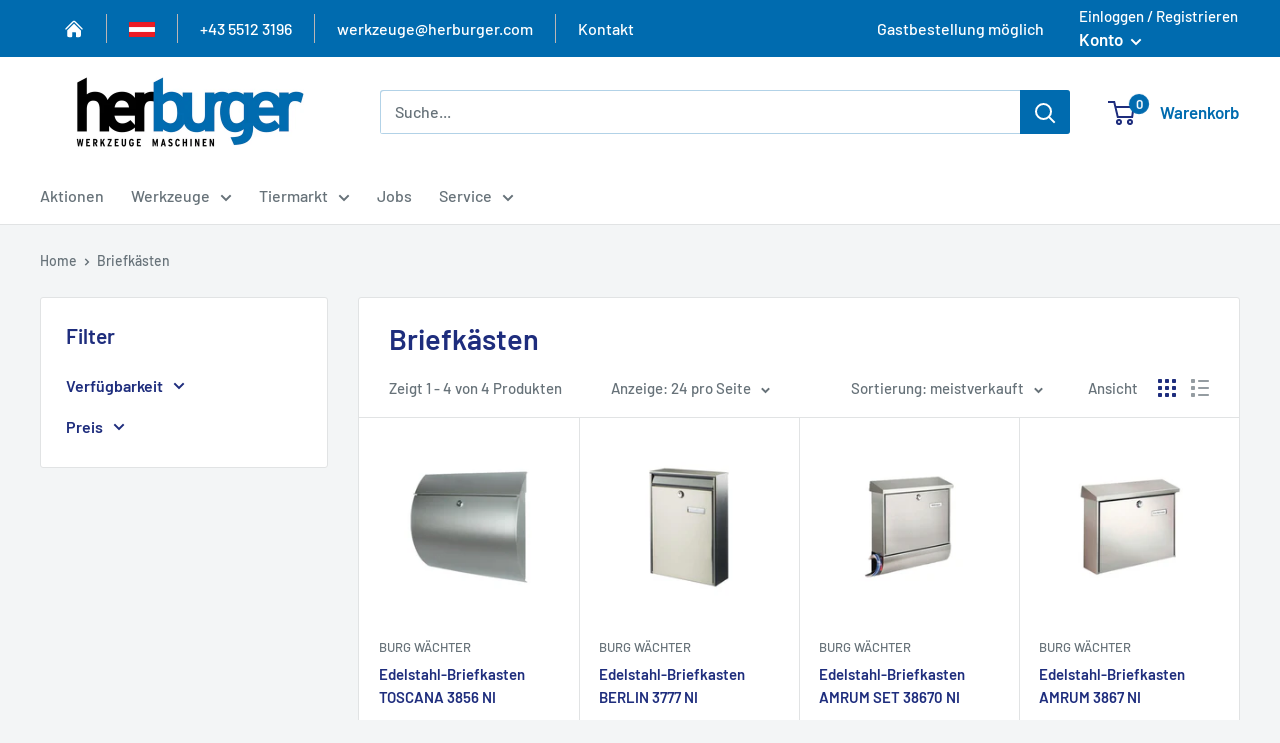

--- FILE ---
content_type: text/javascript
request_url: https://herburger.com/cdn/shop/t/2/assets/custom.js?v=102476495355921946141649883584
body_size: -701
content:
//# sourceMappingURL=/cdn/shop/t/2/assets/custom.js.map?v=102476495355921946141649883584
